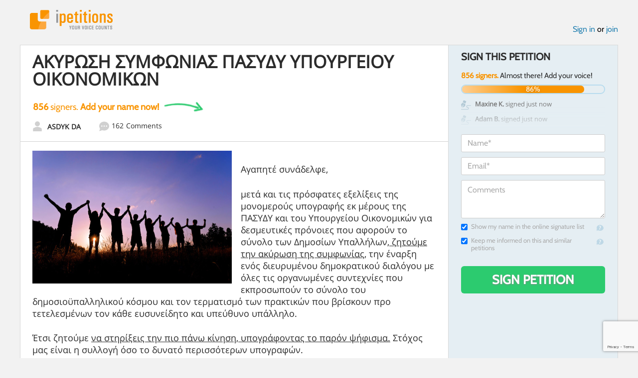

--- FILE ---
content_type: text/html; charset=utf-8
request_url: https://www.google.com/recaptcha/api2/anchor?ar=1&k=6LcFiWspAAAAAC7kwjTJ-C25bnrLYUjPVW3kG27E&co=aHR0cHM6Ly93d3cuaXBldGl0aW9ucy5jb206NDQz&hl=en&v=N67nZn4AqZkNcbeMu4prBgzg&size=invisible&anchor-ms=20000&execute-ms=30000&cb=mw3kran6b2la
body_size: 48671
content:
<!DOCTYPE HTML><html dir="ltr" lang="en"><head><meta http-equiv="Content-Type" content="text/html; charset=UTF-8">
<meta http-equiv="X-UA-Compatible" content="IE=edge">
<title>reCAPTCHA</title>
<style type="text/css">
/* cyrillic-ext */
@font-face {
  font-family: 'Roboto';
  font-style: normal;
  font-weight: 400;
  font-stretch: 100%;
  src: url(//fonts.gstatic.com/s/roboto/v48/KFO7CnqEu92Fr1ME7kSn66aGLdTylUAMa3GUBHMdazTgWw.woff2) format('woff2');
  unicode-range: U+0460-052F, U+1C80-1C8A, U+20B4, U+2DE0-2DFF, U+A640-A69F, U+FE2E-FE2F;
}
/* cyrillic */
@font-face {
  font-family: 'Roboto';
  font-style: normal;
  font-weight: 400;
  font-stretch: 100%;
  src: url(//fonts.gstatic.com/s/roboto/v48/KFO7CnqEu92Fr1ME7kSn66aGLdTylUAMa3iUBHMdazTgWw.woff2) format('woff2');
  unicode-range: U+0301, U+0400-045F, U+0490-0491, U+04B0-04B1, U+2116;
}
/* greek-ext */
@font-face {
  font-family: 'Roboto';
  font-style: normal;
  font-weight: 400;
  font-stretch: 100%;
  src: url(//fonts.gstatic.com/s/roboto/v48/KFO7CnqEu92Fr1ME7kSn66aGLdTylUAMa3CUBHMdazTgWw.woff2) format('woff2');
  unicode-range: U+1F00-1FFF;
}
/* greek */
@font-face {
  font-family: 'Roboto';
  font-style: normal;
  font-weight: 400;
  font-stretch: 100%;
  src: url(//fonts.gstatic.com/s/roboto/v48/KFO7CnqEu92Fr1ME7kSn66aGLdTylUAMa3-UBHMdazTgWw.woff2) format('woff2');
  unicode-range: U+0370-0377, U+037A-037F, U+0384-038A, U+038C, U+038E-03A1, U+03A3-03FF;
}
/* math */
@font-face {
  font-family: 'Roboto';
  font-style: normal;
  font-weight: 400;
  font-stretch: 100%;
  src: url(//fonts.gstatic.com/s/roboto/v48/KFO7CnqEu92Fr1ME7kSn66aGLdTylUAMawCUBHMdazTgWw.woff2) format('woff2');
  unicode-range: U+0302-0303, U+0305, U+0307-0308, U+0310, U+0312, U+0315, U+031A, U+0326-0327, U+032C, U+032F-0330, U+0332-0333, U+0338, U+033A, U+0346, U+034D, U+0391-03A1, U+03A3-03A9, U+03B1-03C9, U+03D1, U+03D5-03D6, U+03F0-03F1, U+03F4-03F5, U+2016-2017, U+2034-2038, U+203C, U+2040, U+2043, U+2047, U+2050, U+2057, U+205F, U+2070-2071, U+2074-208E, U+2090-209C, U+20D0-20DC, U+20E1, U+20E5-20EF, U+2100-2112, U+2114-2115, U+2117-2121, U+2123-214F, U+2190, U+2192, U+2194-21AE, U+21B0-21E5, U+21F1-21F2, U+21F4-2211, U+2213-2214, U+2216-22FF, U+2308-230B, U+2310, U+2319, U+231C-2321, U+2336-237A, U+237C, U+2395, U+239B-23B7, U+23D0, U+23DC-23E1, U+2474-2475, U+25AF, U+25B3, U+25B7, U+25BD, U+25C1, U+25CA, U+25CC, U+25FB, U+266D-266F, U+27C0-27FF, U+2900-2AFF, U+2B0E-2B11, U+2B30-2B4C, U+2BFE, U+3030, U+FF5B, U+FF5D, U+1D400-1D7FF, U+1EE00-1EEFF;
}
/* symbols */
@font-face {
  font-family: 'Roboto';
  font-style: normal;
  font-weight: 400;
  font-stretch: 100%;
  src: url(//fonts.gstatic.com/s/roboto/v48/KFO7CnqEu92Fr1ME7kSn66aGLdTylUAMaxKUBHMdazTgWw.woff2) format('woff2');
  unicode-range: U+0001-000C, U+000E-001F, U+007F-009F, U+20DD-20E0, U+20E2-20E4, U+2150-218F, U+2190, U+2192, U+2194-2199, U+21AF, U+21E6-21F0, U+21F3, U+2218-2219, U+2299, U+22C4-22C6, U+2300-243F, U+2440-244A, U+2460-24FF, U+25A0-27BF, U+2800-28FF, U+2921-2922, U+2981, U+29BF, U+29EB, U+2B00-2BFF, U+4DC0-4DFF, U+FFF9-FFFB, U+10140-1018E, U+10190-1019C, U+101A0, U+101D0-101FD, U+102E0-102FB, U+10E60-10E7E, U+1D2C0-1D2D3, U+1D2E0-1D37F, U+1F000-1F0FF, U+1F100-1F1AD, U+1F1E6-1F1FF, U+1F30D-1F30F, U+1F315, U+1F31C, U+1F31E, U+1F320-1F32C, U+1F336, U+1F378, U+1F37D, U+1F382, U+1F393-1F39F, U+1F3A7-1F3A8, U+1F3AC-1F3AF, U+1F3C2, U+1F3C4-1F3C6, U+1F3CA-1F3CE, U+1F3D4-1F3E0, U+1F3ED, U+1F3F1-1F3F3, U+1F3F5-1F3F7, U+1F408, U+1F415, U+1F41F, U+1F426, U+1F43F, U+1F441-1F442, U+1F444, U+1F446-1F449, U+1F44C-1F44E, U+1F453, U+1F46A, U+1F47D, U+1F4A3, U+1F4B0, U+1F4B3, U+1F4B9, U+1F4BB, U+1F4BF, U+1F4C8-1F4CB, U+1F4D6, U+1F4DA, U+1F4DF, U+1F4E3-1F4E6, U+1F4EA-1F4ED, U+1F4F7, U+1F4F9-1F4FB, U+1F4FD-1F4FE, U+1F503, U+1F507-1F50B, U+1F50D, U+1F512-1F513, U+1F53E-1F54A, U+1F54F-1F5FA, U+1F610, U+1F650-1F67F, U+1F687, U+1F68D, U+1F691, U+1F694, U+1F698, U+1F6AD, U+1F6B2, U+1F6B9-1F6BA, U+1F6BC, U+1F6C6-1F6CF, U+1F6D3-1F6D7, U+1F6E0-1F6EA, U+1F6F0-1F6F3, U+1F6F7-1F6FC, U+1F700-1F7FF, U+1F800-1F80B, U+1F810-1F847, U+1F850-1F859, U+1F860-1F887, U+1F890-1F8AD, U+1F8B0-1F8BB, U+1F8C0-1F8C1, U+1F900-1F90B, U+1F93B, U+1F946, U+1F984, U+1F996, U+1F9E9, U+1FA00-1FA6F, U+1FA70-1FA7C, U+1FA80-1FA89, U+1FA8F-1FAC6, U+1FACE-1FADC, U+1FADF-1FAE9, U+1FAF0-1FAF8, U+1FB00-1FBFF;
}
/* vietnamese */
@font-face {
  font-family: 'Roboto';
  font-style: normal;
  font-weight: 400;
  font-stretch: 100%;
  src: url(//fonts.gstatic.com/s/roboto/v48/KFO7CnqEu92Fr1ME7kSn66aGLdTylUAMa3OUBHMdazTgWw.woff2) format('woff2');
  unicode-range: U+0102-0103, U+0110-0111, U+0128-0129, U+0168-0169, U+01A0-01A1, U+01AF-01B0, U+0300-0301, U+0303-0304, U+0308-0309, U+0323, U+0329, U+1EA0-1EF9, U+20AB;
}
/* latin-ext */
@font-face {
  font-family: 'Roboto';
  font-style: normal;
  font-weight: 400;
  font-stretch: 100%;
  src: url(//fonts.gstatic.com/s/roboto/v48/KFO7CnqEu92Fr1ME7kSn66aGLdTylUAMa3KUBHMdazTgWw.woff2) format('woff2');
  unicode-range: U+0100-02BA, U+02BD-02C5, U+02C7-02CC, U+02CE-02D7, U+02DD-02FF, U+0304, U+0308, U+0329, U+1D00-1DBF, U+1E00-1E9F, U+1EF2-1EFF, U+2020, U+20A0-20AB, U+20AD-20C0, U+2113, U+2C60-2C7F, U+A720-A7FF;
}
/* latin */
@font-face {
  font-family: 'Roboto';
  font-style: normal;
  font-weight: 400;
  font-stretch: 100%;
  src: url(//fonts.gstatic.com/s/roboto/v48/KFO7CnqEu92Fr1ME7kSn66aGLdTylUAMa3yUBHMdazQ.woff2) format('woff2');
  unicode-range: U+0000-00FF, U+0131, U+0152-0153, U+02BB-02BC, U+02C6, U+02DA, U+02DC, U+0304, U+0308, U+0329, U+2000-206F, U+20AC, U+2122, U+2191, U+2193, U+2212, U+2215, U+FEFF, U+FFFD;
}
/* cyrillic-ext */
@font-face {
  font-family: 'Roboto';
  font-style: normal;
  font-weight: 500;
  font-stretch: 100%;
  src: url(//fonts.gstatic.com/s/roboto/v48/KFO7CnqEu92Fr1ME7kSn66aGLdTylUAMa3GUBHMdazTgWw.woff2) format('woff2');
  unicode-range: U+0460-052F, U+1C80-1C8A, U+20B4, U+2DE0-2DFF, U+A640-A69F, U+FE2E-FE2F;
}
/* cyrillic */
@font-face {
  font-family: 'Roboto';
  font-style: normal;
  font-weight: 500;
  font-stretch: 100%;
  src: url(//fonts.gstatic.com/s/roboto/v48/KFO7CnqEu92Fr1ME7kSn66aGLdTylUAMa3iUBHMdazTgWw.woff2) format('woff2');
  unicode-range: U+0301, U+0400-045F, U+0490-0491, U+04B0-04B1, U+2116;
}
/* greek-ext */
@font-face {
  font-family: 'Roboto';
  font-style: normal;
  font-weight: 500;
  font-stretch: 100%;
  src: url(//fonts.gstatic.com/s/roboto/v48/KFO7CnqEu92Fr1ME7kSn66aGLdTylUAMa3CUBHMdazTgWw.woff2) format('woff2');
  unicode-range: U+1F00-1FFF;
}
/* greek */
@font-face {
  font-family: 'Roboto';
  font-style: normal;
  font-weight: 500;
  font-stretch: 100%;
  src: url(//fonts.gstatic.com/s/roboto/v48/KFO7CnqEu92Fr1ME7kSn66aGLdTylUAMa3-UBHMdazTgWw.woff2) format('woff2');
  unicode-range: U+0370-0377, U+037A-037F, U+0384-038A, U+038C, U+038E-03A1, U+03A3-03FF;
}
/* math */
@font-face {
  font-family: 'Roboto';
  font-style: normal;
  font-weight: 500;
  font-stretch: 100%;
  src: url(//fonts.gstatic.com/s/roboto/v48/KFO7CnqEu92Fr1ME7kSn66aGLdTylUAMawCUBHMdazTgWw.woff2) format('woff2');
  unicode-range: U+0302-0303, U+0305, U+0307-0308, U+0310, U+0312, U+0315, U+031A, U+0326-0327, U+032C, U+032F-0330, U+0332-0333, U+0338, U+033A, U+0346, U+034D, U+0391-03A1, U+03A3-03A9, U+03B1-03C9, U+03D1, U+03D5-03D6, U+03F0-03F1, U+03F4-03F5, U+2016-2017, U+2034-2038, U+203C, U+2040, U+2043, U+2047, U+2050, U+2057, U+205F, U+2070-2071, U+2074-208E, U+2090-209C, U+20D0-20DC, U+20E1, U+20E5-20EF, U+2100-2112, U+2114-2115, U+2117-2121, U+2123-214F, U+2190, U+2192, U+2194-21AE, U+21B0-21E5, U+21F1-21F2, U+21F4-2211, U+2213-2214, U+2216-22FF, U+2308-230B, U+2310, U+2319, U+231C-2321, U+2336-237A, U+237C, U+2395, U+239B-23B7, U+23D0, U+23DC-23E1, U+2474-2475, U+25AF, U+25B3, U+25B7, U+25BD, U+25C1, U+25CA, U+25CC, U+25FB, U+266D-266F, U+27C0-27FF, U+2900-2AFF, U+2B0E-2B11, U+2B30-2B4C, U+2BFE, U+3030, U+FF5B, U+FF5D, U+1D400-1D7FF, U+1EE00-1EEFF;
}
/* symbols */
@font-face {
  font-family: 'Roboto';
  font-style: normal;
  font-weight: 500;
  font-stretch: 100%;
  src: url(//fonts.gstatic.com/s/roboto/v48/KFO7CnqEu92Fr1ME7kSn66aGLdTylUAMaxKUBHMdazTgWw.woff2) format('woff2');
  unicode-range: U+0001-000C, U+000E-001F, U+007F-009F, U+20DD-20E0, U+20E2-20E4, U+2150-218F, U+2190, U+2192, U+2194-2199, U+21AF, U+21E6-21F0, U+21F3, U+2218-2219, U+2299, U+22C4-22C6, U+2300-243F, U+2440-244A, U+2460-24FF, U+25A0-27BF, U+2800-28FF, U+2921-2922, U+2981, U+29BF, U+29EB, U+2B00-2BFF, U+4DC0-4DFF, U+FFF9-FFFB, U+10140-1018E, U+10190-1019C, U+101A0, U+101D0-101FD, U+102E0-102FB, U+10E60-10E7E, U+1D2C0-1D2D3, U+1D2E0-1D37F, U+1F000-1F0FF, U+1F100-1F1AD, U+1F1E6-1F1FF, U+1F30D-1F30F, U+1F315, U+1F31C, U+1F31E, U+1F320-1F32C, U+1F336, U+1F378, U+1F37D, U+1F382, U+1F393-1F39F, U+1F3A7-1F3A8, U+1F3AC-1F3AF, U+1F3C2, U+1F3C4-1F3C6, U+1F3CA-1F3CE, U+1F3D4-1F3E0, U+1F3ED, U+1F3F1-1F3F3, U+1F3F5-1F3F7, U+1F408, U+1F415, U+1F41F, U+1F426, U+1F43F, U+1F441-1F442, U+1F444, U+1F446-1F449, U+1F44C-1F44E, U+1F453, U+1F46A, U+1F47D, U+1F4A3, U+1F4B0, U+1F4B3, U+1F4B9, U+1F4BB, U+1F4BF, U+1F4C8-1F4CB, U+1F4D6, U+1F4DA, U+1F4DF, U+1F4E3-1F4E6, U+1F4EA-1F4ED, U+1F4F7, U+1F4F9-1F4FB, U+1F4FD-1F4FE, U+1F503, U+1F507-1F50B, U+1F50D, U+1F512-1F513, U+1F53E-1F54A, U+1F54F-1F5FA, U+1F610, U+1F650-1F67F, U+1F687, U+1F68D, U+1F691, U+1F694, U+1F698, U+1F6AD, U+1F6B2, U+1F6B9-1F6BA, U+1F6BC, U+1F6C6-1F6CF, U+1F6D3-1F6D7, U+1F6E0-1F6EA, U+1F6F0-1F6F3, U+1F6F7-1F6FC, U+1F700-1F7FF, U+1F800-1F80B, U+1F810-1F847, U+1F850-1F859, U+1F860-1F887, U+1F890-1F8AD, U+1F8B0-1F8BB, U+1F8C0-1F8C1, U+1F900-1F90B, U+1F93B, U+1F946, U+1F984, U+1F996, U+1F9E9, U+1FA00-1FA6F, U+1FA70-1FA7C, U+1FA80-1FA89, U+1FA8F-1FAC6, U+1FACE-1FADC, U+1FADF-1FAE9, U+1FAF0-1FAF8, U+1FB00-1FBFF;
}
/* vietnamese */
@font-face {
  font-family: 'Roboto';
  font-style: normal;
  font-weight: 500;
  font-stretch: 100%;
  src: url(//fonts.gstatic.com/s/roboto/v48/KFO7CnqEu92Fr1ME7kSn66aGLdTylUAMa3OUBHMdazTgWw.woff2) format('woff2');
  unicode-range: U+0102-0103, U+0110-0111, U+0128-0129, U+0168-0169, U+01A0-01A1, U+01AF-01B0, U+0300-0301, U+0303-0304, U+0308-0309, U+0323, U+0329, U+1EA0-1EF9, U+20AB;
}
/* latin-ext */
@font-face {
  font-family: 'Roboto';
  font-style: normal;
  font-weight: 500;
  font-stretch: 100%;
  src: url(//fonts.gstatic.com/s/roboto/v48/KFO7CnqEu92Fr1ME7kSn66aGLdTylUAMa3KUBHMdazTgWw.woff2) format('woff2');
  unicode-range: U+0100-02BA, U+02BD-02C5, U+02C7-02CC, U+02CE-02D7, U+02DD-02FF, U+0304, U+0308, U+0329, U+1D00-1DBF, U+1E00-1E9F, U+1EF2-1EFF, U+2020, U+20A0-20AB, U+20AD-20C0, U+2113, U+2C60-2C7F, U+A720-A7FF;
}
/* latin */
@font-face {
  font-family: 'Roboto';
  font-style: normal;
  font-weight: 500;
  font-stretch: 100%;
  src: url(//fonts.gstatic.com/s/roboto/v48/KFO7CnqEu92Fr1ME7kSn66aGLdTylUAMa3yUBHMdazQ.woff2) format('woff2');
  unicode-range: U+0000-00FF, U+0131, U+0152-0153, U+02BB-02BC, U+02C6, U+02DA, U+02DC, U+0304, U+0308, U+0329, U+2000-206F, U+20AC, U+2122, U+2191, U+2193, U+2212, U+2215, U+FEFF, U+FFFD;
}
/* cyrillic-ext */
@font-face {
  font-family: 'Roboto';
  font-style: normal;
  font-weight: 900;
  font-stretch: 100%;
  src: url(//fonts.gstatic.com/s/roboto/v48/KFO7CnqEu92Fr1ME7kSn66aGLdTylUAMa3GUBHMdazTgWw.woff2) format('woff2');
  unicode-range: U+0460-052F, U+1C80-1C8A, U+20B4, U+2DE0-2DFF, U+A640-A69F, U+FE2E-FE2F;
}
/* cyrillic */
@font-face {
  font-family: 'Roboto';
  font-style: normal;
  font-weight: 900;
  font-stretch: 100%;
  src: url(//fonts.gstatic.com/s/roboto/v48/KFO7CnqEu92Fr1ME7kSn66aGLdTylUAMa3iUBHMdazTgWw.woff2) format('woff2');
  unicode-range: U+0301, U+0400-045F, U+0490-0491, U+04B0-04B1, U+2116;
}
/* greek-ext */
@font-face {
  font-family: 'Roboto';
  font-style: normal;
  font-weight: 900;
  font-stretch: 100%;
  src: url(//fonts.gstatic.com/s/roboto/v48/KFO7CnqEu92Fr1ME7kSn66aGLdTylUAMa3CUBHMdazTgWw.woff2) format('woff2');
  unicode-range: U+1F00-1FFF;
}
/* greek */
@font-face {
  font-family: 'Roboto';
  font-style: normal;
  font-weight: 900;
  font-stretch: 100%;
  src: url(//fonts.gstatic.com/s/roboto/v48/KFO7CnqEu92Fr1ME7kSn66aGLdTylUAMa3-UBHMdazTgWw.woff2) format('woff2');
  unicode-range: U+0370-0377, U+037A-037F, U+0384-038A, U+038C, U+038E-03A1, U+03A3-03FF;
}
/* math */
@font-face {
  font-family: 'Roboto';
  font-style: normal;
  font-weight: 900;
  font-stretch: 100%;
  src: url(//fonts.gstatic.com/s/roboto/v48/KFO7CnqEu92Fr1ME7kSn66aGLdTylUAMawCUBHMdazTgWw.woff2) format('woff2');
  unicode-range: U+0302-0303, U+0305, U+0307-0308, U+0310, U+0312, U+0315, U+031A, U+0326-0327, U+032C, U+032F-0330, U+0332-0333, U+0338, U+033A, U+0346, U+034D, U+0391-03A1, U+03A3-03A9, U+03B1-03C9, U+03D1, U+03D5-03D6, U+03F0-03F1, U+03F4-03F5, U+2016-2017, U+2034-2038, U+203C, U+2040, U+2043, U+2047, U+2050, U+2057, U+205F, U+2070-2071, U+2074-208E, U+2090-209C, U+20D0-20DC, U+20E1, U+20E5-20EF, U+2100-2112, U+2114-2115, U+2117-2121, U+2123-214F, U+2190, U+2192, U+2194-21AE, U+21B0-21E5, U+21F1-21F2, U+21F4-2211, U+2213-2214, U+2216-22FF, U+2308-230B, U+2310, U+2319, U+231C-2321, U+2336-237A, U+237C, U+2395, U+239B-23B7, U+23D0, U+23DC-23E1, U+2474-2475, U+25AF, U+25B3, U+25B7, U+25BD, U+25C1, U+25CA, U+25CC, U+25FB, U+266D-266F, U+27C0-27FF, U+2900-2AFF, U+2B0E-2B11, U+2B30-2B4C, U+2BFE, U+3030, U+FF5B, U+FF5D, U+1D400-1D7FF, U+1EE00-1EEFF;
}
/* symbols */
@font-face {
  font-family: 'Roboto';
  font-style: normal;
  font-weight: 900;
  font-stretch: 100%;
  src: url(//fonts.gstatic.com/s/roboto/v48/KFO7CnqEu92Fr1ME7kSn66aGLdTylUAMaxKUBHMdazTgWw.woff2) format('woff2');
  unicode-range: U+0001-000C, U+000E-001F, U+007F-009F, U+20DD-20E0, U+20E2-20E4, U+2150-218F, U+2190, U+2192, U+2194-2199, U+21AF, U+21E6-21F0, U+21F3, U+2218-2219, U+2299, U+22C4-22C6, U+2300-243F, U+2440-244A, U+2460-24FF, U+25A0-27BF, U+2800-28FF, U+2921-2922, U+2981, U+29BF, U+29EB, U+2B00-2BFF, U+4DC0-4DFF, U+FFF9-FFFB, U+10140-1018E, U+10190-1019C, U+101A0, U+101D0-101FD, U+102E0-102FB, U+10E60-10E7E, U+1D2C0-1D2D3, U+1D2E0-1D37F, U+1F000-1F0FF, U+1F100-1F1AD, U+1F1E6-1F1FF, U+1F30D-1F30F, U+1F315, U+1F31C, U+1F31E, U+1F320-1F32C, U+1F336, U+1F378, U+1F37D, U+1F382, U+1F393-1F39F, U+1F3A7-1F3A8, U+1F3AC-1F3AF, U+1F3C2, U+1F3C4-1F3C6, U+1F3CA-1F3CE, U+1F3D4-1F3E0, U+1F3ED, U+1F3F1-1F3F3, U+1F3F5-1F3F7, U+1F408, U+1F415, U+1F41F, U+1F426, U+1F43F, U+1F441-1F442, U+1F444, U+1F446-1F449, U+1F44C-1F44E, U+1F453, U+1F46A, U+1F47D, U+1F4A3, U+1F4B0, U+1F4B3, U+1F4B9, U+1F4BB, U+1F4BF, U+1F4C8-1F4CB, U+1F4D6, U+1F4DA, U+1F4DF, U+1F4E3-1F4E6, U+1F4EA-1F4ED, U+1F4F7, U+1F4F9-1F4FB, U+1F4FD-1F4FE, U+1F503, U+1F507-1F50B, U+1F50D, U+1F512-1F513, U+1F53E-1F54A, U+1F54F-1F5FA, U+1F610, U+1F650-1F67F, U+1F687, U+1F68D, U+1F691, U+1F694, U+1F698, U+1F6AD, U+1F6B2, U+1F6B9-1F6BA, U+1F6BC, U+1F6C6-1F6CF, U+1F6D3-1F6D7, U+1F6E0-1F6EA, U+1F6F0-1F6F3, U+1F6F7-1F6FC, U+1F700-1F7FF, U+1F800-1F80B, U+1F810-1F847, U+1F850-1F859, U+1F860-1F887, U+1F890-1F8AD, U+1F8B0-1F8BB, U+1F8C0-1F8C1, U+1F900-1F90B, U+1F93B, U+1F946, U+1F984, U+1F996, U+1F9E9, U+1FA00-1FA6F, U+1FA70-1FA7C, U+1FA80-1FA89, U+1FA8F-1FAC6, U+1FACE-1FADC, U+1FADF-1FAE9, U+1FAF0-1FAF8, U+1FB00-1FBFF;
}
/* vietnamese */
@font-face {
  font-family: 'Roboto';
  font-style: normal;
  font-weight: 900;
  font-stretch: 100%;
  src: url(//fonts.gstatic.com/s/roboto/v48/KFO7CnqEu92Fr1ME7kSn66aGLdTylUAMa3OUBHMdazTgWw.woff2) format('woff2');
  unicode-range: U+0102-0103, U+0110-0111, U+0128-0129, U+0168-0169, U+01A0-01A1, U+01AF-01B0, U+0300-0301, U+0303-0304, U+0308-0309, U+0323, U+0329, U+1EA0-1EF9, U+20AB;
}
/* latin-ext */
@font-face {
  font-family: 'Roboto';
  font-style: normal;
  font-weight: 900;
  font-stretch: 100%;
  src: url(//fonts.gstatic.com/s/roboto/v48/KFO7CnqEu92Fr1ME7kSn66aGLdTylUAMa3KUBHMdazTgWw.woff2) format('woff2');
  unicode-range: U+0100-02BA, U+02BD-02C5, U+02C7-02CC, U+02CE-02D7, U+02DD-02FF, U+0304, U+0308, U+0329, U+1D00-1DBF, U+1E00-1E9F, U+1EF2-1EFF, U+2020, U+20A0-20AB, U+20AD-20C0, U+2113, U+2C60-2C7F, U+A720-A7FF;
}
/* latin */
@font-face {
  font-family: 'Roboto';
  font-style: normal;
  font-weight: 900;
  font-stretch: 100%;
  src: url(//fonts.gstatic.com/s/roboto/v48/KFO7CnqEu92Fr1ME7kSn66aGLdTylUAMa3yUBHMdazQ.woff2) format('woff2');
  unicode-range: U+0000-00FF, U+0131, U+0152-0153, U+02BB-02BC, U+02C6, U+02DA, U+02DC, U+0304, U+0308, U+0329, U+2000-206F, U+20AC, U+2122, U+2191, U+2193, U+2212, U+2215, U+FEFF, U+FFFD;
}

</style>
<link rel="stylesheet" type="text/css" href="https://www.gstatic.com/recaptcha/releases/N67nZn4AqZkNcbeMu4prBgzg/styles__ltr.css">
<script nonce="wO6FTTQVMtCPRQUGzRfPMg" type="text/javascript">window['__recaptcha_api'] = 'https://www.google.com/recaptcha/api2/';</script>
<script type="text/javascript" src="https://www.gstatic.com/recaptcha/releases/N67nZn4AqZkNcbeMu4prBgzg/recaptcha__en.js" nonce="wO6FTTQVMtCPRQUGzRfPMg">
      
    </script></head>
<body><div id="rc-anchor-alert" class="rc-anchor-alert"></div>
<input type="hidden" id="recaptcha-token" value="[base64]">
<script type="text/javascript" nonce="wO6FTTQVMtCPRQUGzRfPMg">
      recaptcha.anchor.Main.init("[\x22ainput\x22,[\x22bgdata\x22,\x22\x22,\[base64]/[base64]/[base64]/[base64]/[base64]/UltsKytdPUU6KEU8MjA0OD9SW2wrK109RT4+NnwxOTI6KChFJjY0NTEyKT09NTUyOTYmJk0rMTxjLmxlbmd0aCYmKGMuY2hhckNvZGVBdChNKzEpJjY0NTEyKT09NTYzMjA/[base64]/[base64]/[base64]/[base64]/[base64]/[base64]/[base64]\x22,\[base64]\\u003d\x22,\x22w4DDjMKKFMK7wrzCjMKJw7pUw55EP8KkEmrDuMOCUcO3w6rDgQnChcODwq0iCsOLPirCgsOXIHhwL8Osw7rCiQ/Dg8OEFGUYwofDqlbCn8OIwqzDm8OlYQbDhcKtwqDCrErCqkIMw6nDm8K3wqoxw7kKwrzCncKJwqbDvWjDisKNwonDmlhlwrhCw781w4nDj8KrXsKRw7MAPMOca8KkTB/CvcK4wrQDw5/[base64]/[base64]/DjsOVwqVjJcOaNcOkG8OdQ8Kzwrcow4A9B8O/w5oLwqXDmmIcGcOpQsOoO8K7EhPCiMKiKRHCjsKpwp7CoXzCnm0gYMOuworClQEcbAx6wqbCq8Ocwrscw5USwojCjiA4w6/Dp8OowqYACmnDhsKlGVN9IlTDu8KRw60ow7N5J8KwS2jCvVwmQ8Kpw4bDj0dYPl0Ew4/ChA12wrcGwpjCkU3DsEVrBcKASlbCs8KRwqk/XTHDpjfCigpUwrHDmMKEacOHw7NTw7rCisKPI2ogKcO3w7bCusKZVcOLZwDDrVU1ScKqw5/CnjRRw64iwrYAR0PDrsOIRB3Dm2RiecO0w5IeZnnCtUnDiMK0w5nDlh3CjcKWw5pGwprDlhZhNmIJNVhuw4Mzw5TChADCmw7DiBdNw5lZBVMiOh7DtsOaEMOOw4sgNypsehvDucKoa1Bnc2QETsOResKsKwBUVzzCmMOUZcK7Lh1lQiF+ZQYGwpnDhDdQI8KIw7DCiS/CqlFxw6k8wodPMUgEw4nCrH/CqnrDgsK9w6Nrw6ItVsKJw50QwrnCksKDHA/DncOZdMKLD8K6w4bCvMOhw6fCkDnDvyMDMjXDixdMM1HCj8Kvw78awq3DucKHworDqQIywp0RNhrCsAI7wpzDjQbDp2tRwpzDjH/DtgnCnsKNw7s1R8OgZcKtw5fDjsKkRVAyw7TDicOeAzkvUsO4RR3DtAwXw4HDkVdEfsKdwpZkJALDtVJRw7/DvcOnwrIHwpZkwqDDjcOOwqcOAmTCpRJEwrtCw6XCgcOIWMK5w7zDqMKtVyN1w4EQHcKWNiLDi1xfSX/CnsKJcGfDksKRw7LDvgFCworCqcKewrkgw7vCscO/w6LCnMKbHMKPemRoc8OgwoIOXCvCkcOLwq/CnX/CvcOsw4DCosKiSU1+diPCjyvCs8KdMQ3DpAfDoSbDmMOUw6p3wqZpw6XCucOpwrrCmMKOIXnDnMKfwo57KB5qwqAEOcKmL8Kxe8ObwocPwp7ChMOmwrhoCMKswoXCp34Ewq/CicKPacKswqZofcOJacOPXMOoTcKMw6XDmEzCtcO/CsKYBBPDryLChV0Rwoklw6XDrFzDu0DCn8KCDsO7azXCuMOcO8KID8OZcQrDg8O5wqDDgARmE8OJTcKqwoTChmDDncOVw4vDk8OEbMK+wpfCiMOKw5zCrx0mAcOzUcO9AR0IUcOiXz/DnD3DkMKhTcKcWcKvwpLDl8KhZgDCosK4w7TCtzpAw7/[base64]/Dg8K+IGswwrlnwqjChHbDvhM+w7FOACslVsK0IMOGw4fCkcOdUWPDgcKec8OVwrIYa8Kiw54Sw5XDuDUhecKLVgFkScOawrBJw7jCqBzCvFYGAnzDvMKdwpMowpLCrGLCp8KSwphpw6Z7AiLCgDNGwrHCgsK/[base64]/CoV1QA8OowqEBesO1w7LCvcKLPMOBUSrCrsKKbSbCmcO6BMO4w6PDoGbDjcOvw7DDiRXCnS/CqXfDiTVtwpZaw4IcYcOlwqJ3ehNgwoXDpnTDtMOXR8OrAybDrcKxw6bCmFoNwr4McMO8w706w6ZLBsKSdsOAwrlAJmEkOcOMw5lZEMKHw5rCp8OFKcKFBMOSwr/CvnM2EQoVw6NTTkLDlQTCondzw4nDsB9kVsKFwoPCjMOJwp1Rw6PCq3dbOsKBWcKxwohqw5TCpMO4wpbCvcKiwr/CqsKwbzTChwJ2UsKeG1ZYU8O7EsKLwozDuMOARg/DqlDDng3CmRVCwohIw58bJMO5wqzDsUpWPEBKw781IgtCwpXDgmNDw6wrw7lPwrgwKcOYYG9qwprCtF/CrcKMw6nCoMOTw5YSKTbCtRoPw5HCm8Kowpo3woBdwo7DvHvCmlDCk8OmBsKnwpA8PShUSMOPXcK+Vg9oeHF4eMOfFMO+WsOqw5VFLVtwwoTCjMOYUsOYQ8Ofwq/CscKbw6rCqU/[base64]/Dh8K5wqRyw7/DgSbDgcOWwq07GsK3wqhUw6dzNkpfw5oGdMKNAx/DrsK9cMOUY8OoBsO1O8O8Zk/Co8OEOsOfw70nH0gxwrPCuh7DpWfDr8OsGR3Dlz43wr93HcKbwrNow5NoYcKRMcOdFh5CJgsZw4wrw6bDtx3DglsSw6XCh8OAQD0iSsOfwpbCgX0Iw4kaWMOew4zCg8KzwqLDoVvCkFcbJBo2fMOPCsKWb8KTVcKuwow/w6Vbw5dVe8Orw7YMFsOITjBiAsOvw4kpw5zCvlArQz1Ww5RAwpTCrHB+wpjDoMO8ZjIEKcKeNHnCi0PCg8KjVcK1LXPDjjDCjsOKfMKjwqYUwoLCsMORcxLCqsOzU0JKwqJpYh3DvU/ChBvDn1vClDdrw7Muw7Rzw4wnw45gw5jCr8OYUsK8SsKmwoPCm8OBwqRPe8OWOlvCiMKew7rDqcKUwpkwH3XCpnLCtMOjOA0Zw4TDoMKqGwjCnnzDgTRjw6bCjsOARDZiZUAtwoYNw7rCiCQAw51yMsKRwrkCwo5Mw4/[base64]/woVVw5htesOjOTzDkkhwCsKdwr8zfBJMwqtYNMKLw6Jqw5XCvcOjwqVfLsOmwq4aM8KpwqfDssOGw47CkSxNwrjCkjh4J8KDMcO/S8K0wpZEwpB9wpp0ZEbDuMKLK0jDkMKwNkkFw5/DrgxfXS3ChsOOwrkmwrQqGidxcMOBwofDl33DhsOBaMKDB8OCBMO/QVHCosOqw73DsC0+wrDDusKHwoXDoWxdwrHCg8KMwrtNwpJqw6DDvWcJKl/Cm8OlRsOLw6Znw7PDqDXCgGkFw4BIw4jChQfDog8UP8OiOS3Dg8K+BlbDo11tMMKdwrvDpMKSZsKCK0ZLw6Z1AsKqw5PCm8Kpw6DCusKuRS02wrXChjF/CsKdwpDCkiwZLQfDlcK/[base64]/DhsOtw7bDtjF2V8OZDcOhw61fYMODE1JqwrQje8Ovw5tNw7o9w5TCqkwVwqjDmMK6w7LCt8O2NGMTDsKrJxbDrWHDvChcwqbCm8KNwrPCoBzClsK5OyHCnsKCw6HCmsO/agXCpnTCtXc7wonDp8KxfcKJcMKjw6d3wpLDjsOPwqEIw7PCg8Kpw6HCuRLDj1BaYMOawq80LFzCoMKfw5PCh8OAwqDCqX/CqMO5w7LDog/Dg8KUw6DCuMKjw4FbOylLI8Omwrw9wpAnc8OGGGgGQcOzWG7Dp8KOcsKXw6LCn3jCgxNXGzhhworCjScjCwnCscKAO3jDlsOfw7spMGPChGTDiMKnw7BFw7rDq8KFST/DqcOmw4MNdcKxwpbDqcKYEwApeEfDnzcswr1TPcKSPcO2wqwAwoMfwqbCiMOqAcKtw5RBwqTCt8KGwrwOw4vCk23DnsOrG0wvwrbCs01jdcKDQMOnwrrChsOZw4bDt2/Ch8K/UVY9w5nColjCpG3Dr3HDtMK7w4QdwonCmcK3wo5WZxNXL8OVdWQvwqfCgBRvQyFaQcOCVcOewqDDujARwprDsQ5Kw6/Dh8OBwqdawq7CkETCinPDssKLFcKWN8O/w7MrwqBXwpLCkMK9T19qax/Co8KBw7hyw4/Ct1Irwq8mFcKywpbCmsOVIMKHwrbDlsK+w4MPw7NrOk08wrIaIVPCjlPDgcOdO13CkxfDphxcesOFwq/DpkUwwo7CkMKeJl9twqbCtMOOYcOWIi/DiQXCqxEMwpBibC7DnsO4w4oWIg7DpRrCosK0NUPDncKPCBssVcK1MwdlwrnDh8KHbGsUwoVqQDgSw7gwBBTDj8KMwqUEGsOEw4LCh8KADwjCvcOPw6PDtB7Dl8O3w4Ugw6wQIUPCv8K0OcOjfDXCtsOOIGPCicOdwpl5SBA9w5E/M2tLccOCwo9AwoPCr8Ouw412Aj3CoT4ww5UOwolVwotWwr0Rw6fCvMKrw65TYsORHizCn8OqwqZqwpzCnXnDpMOhwqR5LVQRw4bDg8KMwoB4ChoNw7zCiyTDo8OWUsKswrnDsFV1w5R7w5A2w7jCtMKkwqIBTA/ClCHCswbClcKSCsKfwoQKw4HDrsObPB7CkmPCmk3CiF3CssO/Q8Ogc8KMblDDrMKow4zCh8ONDsKcw4fDpMKjf8KIAMKVC8Onw6lyYMOIPsO0w47CiMOGwokSwqkYwqogw4JCwq/DksK3wovCqcKYG341GCYRXUwww5gjw7PDj8Kww4bCphnDsMO1VhJmwosPMBQVw4FyFRTDmh7DsnxpwqMjw6xXwrJcw740wp7DuyJ+U8OTw6DDsh9nwrfCo03DlsOXUcKYw5XDpMK/woDDvMOiw6XDmDjClVx7w5/ClWN2F8Orw6t8wozCvyrCpsKvH8Kgwo7DisOkCMKxwo5yOT/[base64]/Dqyxpwq3Cg2jCqVDCmyfCtcO5wokHwrpDSUbCnMKwwqo7w6I9DMKPw4PDvMOKwpzDozFGwrfCvMK4LMOyw7PDk8O8w5Bgw4/ChcKcw5Ydwo3Cm8OCw7s2w6rClnA1wojChcKTwq5Rw40Mw6kkC8O0ZzLDnHfDi8KDwogawqvDh8KpVU/CkMKjwrbCnmNrNcKiw759wqzCpMKEW8K/Px3Dii/ChSrDjzwjPcOTJhLCnMKkw5J3wrYLM8OAwoTDtGrDqsOtJhjCk3hiVcKhY8KjJj/Dmx7Ctk3Du1hzXMKcwr7DtQ9REWNwbR58b05ow5ddHQzDmXLDrsKnw7XCnFMQcFrDkhg6AH7CncO9w7IFUMOSClxFw6FCVloiw7XDnMOhw7zDui8hwqpPcTU1wq9+w73Cpj11woZKZcKwwoLCpsKSw6c4w7V6JcOGwqjCpMKmNcOnwobDun7DgD7Ci8OvwrnDvDw/[base64]/CicKUVsOAD3lGScKPSxRZw74sw7wZwpUvwq4HwoRod8O6wqgfw4/Dr8OUwrAIwpLDuWIqWMKRV8OzCsK8w4XDmVcBC8K+OcKbVF7Cv0fCs3/DlFxyRVbCqhUbw4rDj3XChlkzccKbw4rDmsO/w53Cj0F8EsKDOg43w5YYw6nDiwXCmMKEw7sTwoLDksOJXcKiJMKmF8One8O+wodXYsKHE3djI8Kzw4HCm8OWwqLCj8KQw5vChMO0P2U2JAvCqcKqCj5RSzQCdw8Dw67ClMKDOyDClcOdbm/CkgcXwrY8wqvDtsKIw5NfWsO5w6ZTATjCk8KPwpRUDQTCnFhvw67Cg8Kvw7bCuTPDn17Dj8KGwo8rw6slPiUzw7LCphrCr8Kzw7pXw4nCv8O9d8OWwrdQwoxgwrrDmV3DsMOnEGDDrMO+w4LCisOMcsKOw4VUwrEcTWE5PzNUHm/DoXdlwrUMw4PDosKHw6nDpcOLF8OOwoFRYsKwT8Kpw7LCtVJIIRbCjCfCg07DuMOiw5zDgMK9w4plw4QiJj/DrlfCpgjCtjjDmcO6w7AoPMK1wpNgQcKTHMKzGMO5w7HDo8Klw6dzw7dUwpzDoxAtw6wPwr7Dl2lYVMO2QsO1w7/DkMOYcgwgwqPDuDAQWz1YYA3Di8KQC8KsehJtQcOxfsOYwqXDgMObw5TDmsKqZm/DmMORXsO0w73ChMOhfxvDrkc0w7PDtcKJXXbClcOBwqzDoVjDhcOOdcO8U8ORY8K0wpnCmMO4CsKXwpJZw74eI8K+w4JGw6o0aWg1wrAgw6fCicOlwrNJw5/CtcOHwoQCw67DhVbCkcOJwprDrDscbMK4wqXDrnhjwp9fTMOLwqQXPMKgUCNrw5pFbMOzGksew74owrtrwpdQRQRzKlzDn8OrVCXCizN1wrrDksKfw7XDplvDrWbChMOlw7okw5zDoXRrG8ORw5wgw5zCjDfDngHDq8Kxw4LDmibCtsK/wo7DunTDiMO9wrnCpsKLwqXCq2AiWMOcw4MFw6PCmsOZWmXCicO7V3DDtgbDkR8gwpbDjATDlFbDmsKLKG/Co8K1w75scMKzLSw6YhHDoE1rwod7BUTDoULDmMK1w6s5wo8dw4x/KMKAwrJvbMO6woBkbmUCwqHDjsK6BsOFcREBwqNUccKLwohwARZBw6nCm8OMw4ApEnzDn8OkCcOvwq3Cm8KTwqXDiTfCrcK0OnnDsV/CpHTDghtSC8K0wr3CiQnCuSkzclHDtiQwwpTDuMKXHQUgw5Vtw4xrwprDi8KKw7wfwrhxwp7DkMKBfsOpG8KDYsKQw6XCo8O0wrMkfcKtW2BtwprCs8KcOgYiIWRAI2R+w7jClnEiGhkmfWLDuR7DvxLCuVUqwrPCpxs0w5XCgw/DmcOfw7Y2fBUVMMKNC2fDlcKZwqY9PQzCjjIMw7PDk8K/dcOiIHrDozdPw6E+wqMIFMOPHcOaw6vCvsODwrlWPyQHVV7Dr0fDuGHDq8K5w7l4QcO8wrXCqldoDmPDmh3Do8K6w5TCpQIJw6jDhcO4GMO9cxkAw6/Dkz4nwoZ/VcOfwofCr1PChsKRwoByLsO3w6fCoy7DqQTDvcKYJApmwoITKHB/SMKFwpElJz/DmsOiwog9w6jDv8KMNzctwrViwo/DscKcLQpafsOUDUdXwrYJwojDiHseNMKtw4gtJWt/BkpDMhs/w6s8e8OcMsO1Hg7CmcOMfiLDvQHCuMKSfsKNMV8WO8Okw7QZccOTWgPDg8OrEcKGw5kMwqYzGCTDlcOdU8KeTXXCkcKaw78Uw6Yxw4vCssOBw7JVT0YuGsKuwrQAasOIw4Iywqpjw4lLDcKVA2DDiMOCCcKldsOEPyTCi8OFwpXCusOlHwtYw7rDtnw1XS/DnF/[base64]/DmsKCacKewr/CrCUUwo5wTl7Dpi3DgA0Yw7I8JRPDrDM0wrBIw70OHMKCZnZJw68pVcOtN1wsw5Nrw6jCiRE/w5Zpw5Zdw6/DuDVyLh5hOsKvUcOQNcKsXXEmdcOcwobCv8OWw6M4CcKaPsKAw5/[base64]/w5nCkEXDi8K8ZDvDsMO/JAR4woRdfcOOe8OOP8O2FcKUwqjDkRlHwo1Jw7cIw68Xw5/CnMOIwr/[base64]/[base64]/JsOew7vDnglLHcKrwq9BP2jCphvCpC/DlcKxwp5VIk7Cn8K6w7bDki1UWsO+wqzDjcKFakbDp8Otw60UNG9bw6U2w4nDqcOQNsOSw5rCkcO0woA6w5lUwpkJw4TDn8KxFcOldgfCo8KsW2ooM2/DonhpdnvCucKpTMKnw7lVwoxQwoliw6XCk8K/wph+w4nCisKsw71mw4/DjMKDwp18Z8KSMsOBI8KUSXRdVinCkMOJcMKJw5XDusOqw7LCqWA6wpbCu005DXXCplzDoVbCu8O5WybCpMKbCy0sw7fCjMKCwr92FsKgw6cvw6BGwoVrJBhOMMKJwrZQw5/[base64]/YMKaTnFew4IzGsKlworCmMK2w6hJw7fDuWwzwrdAwrgKdjoeY8O5Ux7DixTCsMOxw4c3w6Nlw79PXE8lRMKdKF7Cm8O4aMKqAkNCHgXClCUFwrXDrQ1OWcKzw7VNwoVnwpMfwrZCdWZjEMO1V8O/wphwwrhmw7/DpcKlM8KYwrFZNjQuTcKNwokiDCoWSwIfwrTDrMOSG8K6GcKaGG3CigrCg8OsO8KVKW93w5jDtsOQYcKjwoI/BcOAOjXCksKdw5XCtWXDpj5fw5zCocOow50cf3tqO8K/MzfCrQzCg0AfwpPDlMOEw5bDvSPDlC5HehhHW8KswqwkQ8OZw6MOw4FgK8KJwrnDsMOdw6wrw5HCswxgIjXCkcK7w7IbasO8w5/DpMKPwq/CgAgZw5FVTG94SWgMwp1/wrl2w7xgFMKTAcOew47Dq2t9B8OswpjDjsOfAAJPw4vCkUPDt1TDvRnCv8K5UCB4FsO1YsOWw59hw5zChX3ChMO/w5TDjMORw5ZRZkxYNcOnUyfCj8OHcj47w5kqwqrDt8O7w5fCvcKdwrHCgjl3w4HCpsK6w5Z+wqzDgCBUw6XDvMK3w6h1wok2LcOIHcOUw4HCmV92bXZ3wozDssKCwpzCvnnDpFTDpQjCmXnCoh7DuwoewpIIBRrCicKtwp/CjMKsw4c/FGzCsMOHw5rDv2l5HMKgw7vCrDBywrVZB3IQw508HEzCmXU3wrBRHFpiw57Cgnhtw6t1V8KyL0bDknPCgsOKw6XDvcKpTsKewqwUwoTCu8KXwpd4CMOWw6PCjsKLF8OoYjjDrcORDSvDnVNHE8OXwoXCh8OgFMKQd8Kywp/ChF3DjxTDtxbChSrCgcOVGG4Ww4dOw5HDrMOtKWnDjEfCvx12w6nCmMKYHsKJwr0hwqB2w4jCk8KPcsOUTB/CocKWw7HChAnDozfCqsK3w70wWcOEe3g3ccKZBMKoNcKzMGggPcK2woZ2EXjCkcObUMOkw5Imwq4ccn1mw49dw4vDhsK+csKowoEVw7DDtcKGwo7DiRsSWMKpwovDmlHDmMOnw5IRwpovwrzCuMO9w4nCvj5Mw5Vnwr1zw4rCsR3DmF4eR2N7BMKIwrspcMOuw6/Dtz7DhMOsw4lkb8ONbHXCvsKIAA0yVzEvwqhnwpdtSUDCp8OKWknDrsKYLAUDwqkpVsO9w6TCizjDm2jCqyvDscK2wonCucKhbMODV27Dl3MRwphVbMKgw5Mfw40lMMOuP0bDvcK9asKjw5fDhMK8AFgILcOiwo/ChDUvwpHDlhzDmsOQFsOSSQvDmAXCpn/CrsOGdVnDliZow5N9JRlfG8OewrhGC8K9wqTDoW7CinDCrsKdw7/[base64]/w6Ziw6BVwpFAwqJpZsKvFcKLw53DhsK6EMKvN2LDjlYMAcOew7DDi8Osw7Y2S8ODL8KTwoPDjsO4XHZzwonClW/[base64]/ZAjCmcO3F8KxPcODDsKFbsKmwo0gw6N4NRheSWIFwofDqGvDqjltwonCvsKrdAVXZg7DvcKLQCohEsKVFhfCkcOHB10FwpRTwpPCpsKZblvCq2/[base64]/Cl1YaNsKCMcK7EcONXk4PJMKyHcKNwrIMw4vCqyFkPBbDtBYTBMK3cFZRIS4mP00rCxPDvWvDjHPDsAwqw6USwqp/GMKsFlpuIcK9w5vDlsOYw5nDqydwwrAtH8K6acKSE1XCqlUCw4FQaUTDjirCpcOCw6LCulxPXx/[base64]/DscOWw5bDoMKEwq/[base64]/Cr8O6G8OvwrrDhcO4awNAworDjMO0w7A6ZRcKbMOWwpxkdsO8w7t2wqzCkcKpAycowrXCoyEPw6XDmAJvwqYhwqB3SVvCqsOJw7TCi8KKQC/CvEPCtMKdIMKtwp9kWWfDtlHDomgsMcO6w4xzS8KPFS3Cr0bDrDMUw7NQBQjDi8KIw60pwo3Ds2/[base64]/DlMKFw7nCr8OjwpgEecKKRcKmQ8OzWMOpwo4ybMOOWwldw5bDqhQww5tmwqTDlU3DssO7AMOxNjLCt8KYwoHDr1RAwqomaQULw7ELVMOkPMObwoN7BQJywq1OOibCgRNsc8OzSwlgTsOvwpXDszVse8OyTMKmFMK7djjDr13DlsObwoPCt8K3wq/DoMOfVsKAwrkbQcKaw68/wpfCpzozwqxCw7fDhwLDsCd/[base64]/DkMOOw5J1w63DqMOjV0gHwpAZYcOLXcOnSwjDn3cKw4wAwqvDgsO6YcOTZAYSw7fCtzlvw6DDhcOpwprCpXsNTgnCk8KywpM9PnJGYsKHTzcww6Rtwq56bVPDnsKgGsKiwohgw45jwrggw59Vwr0ywq3Ck3/ClUMCA8OLIzMnfcOQBcOrCxPCrRcLMkdENUAbM8Ktwp9Ew4oZwrnDvsOdI8KDCMOPw4rDg8OtdVLDqMKvw7nDiUQKwphtw4fCk8KbM8KiJMOKLgVKwpEzZsOdKiwqwrLDqUbCqX1Nwq9GFBHDksKVEXdgRjPChsORwr8HOcKUw43CpMOFw4PCiTskVm/CsMKfwr/Dg3A5wojDhsOHwqctw6HDnMKvwrvChcKeYBwTwr7CtnHDuWA8worCocK3wogxCsK3w4lNL8KiwrAALMKvwqbCrcKKVMOaH8Kzwo3CqBnDkcKdw5UBX8O9DMK2VMOEw7/CjsOTN8OIMDjDoCV/[base64]/[base64]/Pnxyw7cFeUcOHX4QTnPDlSpfw53Dqi7Cn8KZw7jCjl5ZCmU4wpDDhlnCuMObw5JYwrhhwqDDjMOOwrM9VEbCu8KmwosDwrRkwqDCv8K+w67Dimh0dDxrw4NYG1MeYjLDucKewrRqbUdifUUPwqzCiELDh2rDh3TChHrDsMKpbB8nw6nDqil0w77Ci8OGIinDp8O/bcKsw5cxGcKqw4BIaxbDiFHCjlnDrEtkwpVRw6EgeMKJw6RMwrJxMkZew7vCnh/DuncJw7ppWj/Ct8KRTBQXwpEjVMOUEMOFwoPDrcOMZkN6wpAcwqAkVcOcw7YpKMKTw659SMKRwrFpZ8O0woIFQcKCJMOBGMKNEMOQUcOOECjCtsKcw6ZSwrPDlGXCjCfCssO/wpUbUQc1IXvClcOXwp3DsD/DlcKiTMKGQnYgbsOZwpVGIsORwqsqesOvwrNHXcOzDsOUw7FWfsKxPMK3wqTCqX0vw48gXjrDnGPCicOewrnDqk0tOhrDh8O6wo4Dw4PCucOtw5bDgGrCqw49AVwxAsOOwqwvZsOAwoLCsMKtTMKaOcK1woQiwofDsXjCqsKUd3c0KwbDrsK0CsOOwq/DocKiTRfDsz3Dm0Uow4bCksOrwpgjwr/Ci1bDmVfDsip/a1QfC8KQdsO5ZsOsw786wq8cdQzDslRrw6VhCQbDhcOjwoobXMKTwqZEeF1Ew4FOwpwvEsO3SRvCm0oINsOaWgUXcMO/wrkRw5jDosOTVDbDgj/DnhXDoMK9HBrCmMOSw73DuVnCosOcwoHDvTNyw5/Cm8OkPzFawpAKw7gfBRnDkWZ1GsKGwp0mwpDCoDAwwq4DJ8OMTsKww6TCkcK0wpbCgl9/[base64]/[base64]/[base64]/ChMKtUQ/CtMO1BGwlFcOew4thdhphFVTCqcOGeF8UKjTCtU8Ww73Dti5vwpLDmEHDvycGwpjCisOQUCDCtMOKQsKFw6hMR8OhwoR7w4sewqDCucOYwqwKPg/CmMOqFHYHwqPDqw52GcOJC0HDo2sifGDDkcKvT1TCg8Ovw44Mwq/CjcKkBMOIfAXDtMOMP25dYlNbfcOyPGMlw7lSIcOQw5DCp1NgL1PDowPClkkOEcK6w7xJIUsNdDrCuMKtw74+D8KuZcOcXxQOw65ywrLDiDDCq8OHw4bCgsKHwobDoCoTw6nCr0Urw57DtMOtRcOXw6PCpcKyIxHCtsKsE8K/FMKmwo8iBcOHe0jCscKGDwzDpMOwwrXDnsO5N8KnwojDjl/CnMOcUcKtwqE0GB3DmcOSHMKzwrJ3wqM3w60rPMKIXytUwo9ww40oLsK4w4zDqUIBcMOSVypvwrXDhMOowr0Fw4wXw6MxwrDDhMOxZcK6T8OOwoxQw7rClHzCk8KCGDlOE8OnSsKCDXNcTz7Cm8KAXMO/w6J0AMK2wp1MwqNBwopPbcORwrrClsO3w7IlHcKLfsOSNRTDhcO8wobDp8KcwqLCnCIeW8Ktwr7Dq1Edw5fCuMOWIMOuw7vDhsOcSHRSw6/CgSEXwqXCj8KwJHwYTsO1Ej/DuMOGwqrDkgFcIcKUDGDDnMK8cDcLQ8O7OF9Mw6zDuj8Bw4QyB0zDlMKSworDjMOYw4DDm8OtccKHw4fCjMOPfMOZw5nCsMKYwqfDiAUmOcOVw5PDucOLw49/GhgxM8Ohw73Cjkd3w4gjwqPDsEtnw77Dv0DDicO4w5zDt8OOw4HCnMKlQsKQAcKHRMKfw7NPwpd9w5x/w7LCl8Otw5IufsKucmfCoQTCmRXDqcKFw4fCp3nCjcKodDAuYQXCoSzCk8O/WMKha0bDpsKmL3d2V8OUWwXCmsK/DMKGw7MaXT8Fw5HDrMO0wo3DjQstw5jDs8KbLMKfOsOlWBrDjm10fgXDgWzCniDDlCsfwq9rPMOVw5xUFsOWdsKUA8K6wpRtJS/Dk8ODw5FKGMOywoJOwrHDow1vw7vDvDBgXWNcXl3Ch8Okw5hHw7jCtcOVw6BTwprDpE4zwoQVE8KFPMOpd8Kfw43CsMOdM0fCgxgdw4E3wqAFw4UWw4NDHcO5w7vCsGMiMMOlKmLDk8Kqd1/DmVw7JHDDsXDDgE7DjcODw596wpp+CCXDjGIIwqLCiMK5w7FLa8OpZTLDmWDDssOnw6VDdMOpw78tQ8OQwpnCrMOyw7zDs8Kuwo9ww5QtCMKKwo9Xwp7CozhcPMKNw6/CkzshwpzCr8OgNTVpw6F8wobCn8Kiw4sRJcKdwrcgwqTDs8O+CsKbBcOTw58VHDrCu8O2w59KCDnDplvChQkQw6DCrGg4wp/CksKwBsKhI2AZwrrDj8K9OH/DoMKhOFjDgFbDohzDjCFsfsOeHsK5ZsOnw4ohw5kLwqbChcK3w7TCuzjCq8O8wqAJw7vDrXPDvlhhGxQ8GhTCg8KlwrsHIMO3wrwKwosNwrxYVMKbwrHDgcOLMRMoJcOowokCw6HDiQsfKcKvRDzCr8OpNcKER8O0w6wUw7ZsVMO5LcKZCsKWw5jDiMK/wpDDn8ObJjHChMOxwpUmw6bDgFZTw6VtwrXDuwY5wp3CvWwnwozDqcOMEgklK8Ksw6l0BnLDrVbDv8K6wr8iwrXDplfDqsKZw5kJYB8lwrItw53CqMK/dMKnwozDiMKcw785w5jCncOcwpoUNMKAwpsEw4/Cly8iPyACw7vDvHo9w7DCt8K1DMONwpEAJMOFccO8wrwPwqPDtMOAwqvDihLDpV7DsDbDvlfCgcOZeWXDs8KAw7lUeHfDqAfCmnrDqx3Dgx8nwpXCvcKjCkYdwqkKwojDiMOHwpEAUMKof8Kiwpkow55jBcKYwr7CscKpw7tLdMKocjbDomzDlMK2QA/[base64]/dsOJwr7Dh8Odw5h3Aj4Kw4p4JsKSUh/Cn8KswqN1wo3DmcOjKsOnMMOhccKPIsKTw7HCoMKnwobDvHDCu8KNbcKUwrAOLyzDtgjCtMKhw4jChcKJw4zDlT/CssOYwpoEQ8KQYMKTdFgfw6xdw504OFYzFMO7ezzDtRHCs8OwYCDCpB3Ds1wuPcOxwp/ChcO2w6hnw6IOw7JaXsO1dsK+aMKuwoMMXMKTwoQ/NQTCvMOmMsOIwrPCncO+GsK0DhvDsEB6w4xBVx/CuHEOIMK4wr/Cvl7DkzdfDsO3QkXCnSrClsOKUsO/wrHDkFAlBsOxEMKMwoo1wrTDvF3Dph0Fw43DusKhUcOgOcOkw7B4wpFsdcOIRgUgw5c/CRDDncKWw7BYAMO7w4nDtmh5AcOywpjDv8OcwqfDpFUXVsKMD8KFwqUnHUEdw5gBwpTDtMKmwq4+eiTDhyXDpMKaw6tbwr9YwqnCgS5JW8OCbAl1w7PDgU/DgcO+w6xCwprCtcOsI2FyZ8OAw5/[base64]/YRBGw4rDqyPCh8OBV8O/Y8OHwozCm8KOecO0w7nDpMO3w5JVPElWwqHClMK9wrJTQMOzX8KCwrpBUcK0wrlRw4TCucOXfcOXw4TDi8KwEXLDqgzDosKSw4TCiMKtTXdxMsOKesOUwrVgwqRmEl8YDixUwpDDmU/CncKJYBPDlX/[base64]/e8KLBw9Jw4vDrcK5wobDtMK1wrzCvMKvw6gYLsKXwqVIwpHCuMKkGUcTw77DhMKOwoDCpMKmXcKzwrEaHlFjw6ZLwqVNKH9+w7sGDsKOwqspGRPDuCQiS2DDnMKqw7vDh8Ogw6hFNF3CniDCsjHDuMOYNzPCuC/[base64]/eHfDhMO+FsKxH8OHwpbCqsOrWQXClGBCw7DDssO9wprDicOwVAzDrVbDs8KewrkQbwbDlsOJw7vChsKVLMOVw5s8BEHCsHtzJD3DvMOvSjbDoV7DkSRawpp9XAnCk1otw4LDtwQrw67CsMODw5rCljrCj8KIw69mworDjsK/[base64]/DpyPCuETDgcOOJicYw7rDnsOUw7vDvMOfwrfDn8OtUEnCjMOQw4bDjkEjwoPCp0fDn8OEccKRwpDCtsKKQGzDgl/CvcOhFsOywqjDuzl4w6fDoMOgwqd/XMKrMV/[base64]/DhcOswqbCnS4CfcO0w5rCjmdwMlnDuVfDpnAiwrFyBsKEw7HCr8OMGC8kw6fCgQbDnzBUwpFww5zCkWo6ORtYwpLClcKyNsKgDyDCkXrDgcK5wrrDnGJYVcKcSnHDlgzCmsKqwpVBRT/CtcK8bAIfPArDmsOZwr9pw4vDkMOww6rCqcKtwo7CpCnCqFwwAGFUw73CuMOHJxjDrcOJwqNOwrfDhMOpwo7CrcKow5TCuMOnwrfCi8KVEMOOQ8KQwpfCp1dkw6jChTc/JcOxLjJlI8Oyw7FDwrRvw4fDp8OsMEVkwoEnaMOVwrpGw5HCh1LCqUDChmg4w5zCplJKw4dPPXDCslPCpMO+PsOYSTsvYsKyfsOxNBHDlRHCpsOVWS3DsMOJwoTCiCcFcMONdMOhw4gXd8KQw5/[base64]/DkjvDpEc5JcOQF8OZwpLClsO0woLDqg/Di8KHAcKCI0bDocKSwoUKcWLDv0PDrsKDOSNOw6xrw6FJw4dGw4XCgcOUU8K0w6XDvMORfSobwpk9w4cRZcO0B1Frw40Lwp/[base64]/[base64]/c8KJJsObUcKcSEZzDcO0EVJqHxjClTnDlAJyIcODw7fDtcOsw4YNCTbDpAw8wojDtDvCl1J5w7rDn8KiMDfDglHCjMOaLnHDslzCtMOzHsOUX8Ksw7XDiMKfwokVw4/CtcOfXB3CuTDCr0zCv29pw6LDtE43TlJNKcOsYcKRw7nDk8KCOsOiwpIBN8Oaw6TCh8KQw6TDnMKnw4TCnxDCgRnClGc8OHzDrGjDhijCu8KmDcKQWREqb3XDh8OOLy/DgMOYw5PDqsOjKxg9wprDoS7DrcO/w4N/w6xpA8K/JcOnTMKwF3DDl1jCvMOpMhphw6pUwrp0wobDv1o6Y2oyHcO7w49yajfCpsKBW8KgEsOPw7dFw7PDngbCqGXCiQDDsMKLIcKGJDBDOipiWcKBE8K6NcOnIC49wp7CqW3DhcOGXcOPwrXCtMOrwqhMfMKkw4fCl3vCq8KDwonDoAl5wrtlw6zChsKVwqnCi3/Dtww+w7HCgcKkw5gcwrfDmh8ywqTCtFxDJsOvOsO1w6Mxw6p0w7LCqMOOOCVjw6kVw5HCrXnDkn/DqlDDkUw/[base64]/CpcOGE8OjwpNCfklLw5fDqlDCisKdbGpkwqXCuxo5MsKdCgk7PDZ+L8KTwp7DhMKQW8KowojDgE/Du1jDvXUtw7XDrCrDg0DDtMOJYHMNwpDDjwfDujPCsMKvbzIWVcKww5R1IhDDtMKMwo/CnsOFS8OHw4M/JABjbzTCgn/[base64]/[base64]/wq3DusO0bGwQTMKvw6xmwo/CnyRnwp/[base64]/DhsKMeRZLMsOLHnjCqMOiw6vDoynCg8KuA3Ztw7ZUwrdEUSTCijPDk8Ovw4gqwrXCkwHCmltiwqXDhlpmT3Zjwrc/wp/Cs8Ozw6UHwoRKR8OUKSIIAlEDaFPCpMKPw4cQwo4Zw7vDmMOwa8KxcMKIJVjCq2nDrsOuYRkkI0l4w4F+Q03DhcKKXMKRwqzDkVXCkMOZwqDDgcKWwrLDshDChcK2ekjDh8KPwo7DssKkwrDDicOtPS/Cri/[base64]/Dh8KXw5wMw7tlf2jCnsKkw7HCjMOPR8ODC8Oiwq9Jw4wuYFnDh8KtwrPDkDUlfHjCtsOlUsKpw7Fkwq/CuxJYEsOLHsKaY07CmRYCFWrDklLDr8OYw4EdcMOvBMKjw4RiCsKMPMK8w6rCnmHCqcOZwrEpRMOFRjM+CMOAw4vCncO/w7XCs1Ncw6ROwp/CqzkdLC50w6HCpA7DoAgrcDIrHjdHwqXDoxRhUhRcXsO7wrsyw6LDlsOnGMO6w6JefsK5TcK+THlYw5fDjTXCrMKJw4nCiljDinHDkG0lSANwYyQfasKWwpp5wolEA2kWw7fCiTscw6jCoXlBwrYtGhDChRkDw6nCo8KEw48fMz3CjzjDpsKLSsOywp7Ds2E/YcK7wr3DtsKIImQ/wpvCocORT8OAwp/DrSXDgH8ResKBwrXDv8OBZ8K4wrR1w51DIijCoMOxJEFRIDvCk0LDg8KHw4vCnsOww6TCscOlS8KawrfDmEDDgwvCmzYcwq/DjcKoZMKnS8KyQEYPwpM5wqw4UBDDglNYw5rCkQ/Ctxl2woTDoUbDu1R8w4/DpHcuw6EJw6zDiBXCsRwfw7jCmEJPP3d/[base64]/DpsKMw7LCoMKjw5fDhsK/w6J/w6nDnMOqRXc6fMKYwrjDhcOtw5dXBTUqwoVnQ1rCty3DgcOPwpLCj8OyTcOhYhDDgzEDwowgw4x4wqPClxLDhMOUTRfCvmfDjsK/wqvDpDbDgGvDsMO4wr1maRbDsE80wqllw4x0w4AeJcOQDDAOw77CmcKrw5rCsyXCrifCvn/CqFjCkDJEdMOFKEhVKMKiwqXClSw/w43CgQvDqsOXdsK7LnvDusK3w77CmX/Dihkow7PClBpSTklMwpIMHMOoR8Kmw6nCnEXCumvCscKgc8K8ECRmTx4Tw5DDo8KVw7fCpENFTjPDlActF8OJa0BUfgHDkH/DiCFSwpU/woQPZcKywqU0w4QKwrZ8VMOqSGMdRRfCmXzCrjQVezo/DUfCvcKkw5E6w4/Dk8O+wotwwq7DqMKqMwF+wqHCug/DtX1of8OkfsKiwrLCv8KjwqDCmMOsVW/DpsO8QFXDuzN2YGtIwotewox+w4vCmsKjwo3CkcKnwo4NbirDtm8lw4TChMKaKhxGw4kCw713wrzCtsKxw6jDlcOSUitEwpgbw7hJYyLCj8KZw4QTw7x4w6BrRTbDjsKKcxkYKGzCrcKRSMK7w7PDsMO8LcOlw7ICHsKswoAUwqLCicKUR2EFwo0Iw4dQwpM/w4nDnsK2fMKWwo8hey/CnEMNw5FEexMaw653w7rDqsO/wqPDjsKYw7lTwp5FTEzDhMKMw43DkErCh8OxRsKUw6HDisKheMKJDMO0eQLDhMKcSlnDiMKpKcO7ZlPCqMO5csO0w5hTfMKuw7fCtWpQwrcmeWsdwpDCsn3DuMOvwojDq8KNPBB3w7rDtsOFwrrCo2LDpAJbwrRoWMOgdsKPwr/CkcKFwp/Cm1vCv8OAR8K+P8OXwpbDrnlIQWxvV8KmacKbR8KFwqnCjMKXw60Dw6VWw4HCvCUnwqnCt2vDikPCnmzCpEp+w6DDnMKqGsKUw4NBbhkDwrnCm8O7IX3CpnIPwqcGw6dhHsK0VmokbMKaL13DozpgwpAmw5DDlsOZT8OGZcO6wpMqw63ClMKDPMKNVsKFEMK/KBV5wpfCm8KgczXCgkDDpMK0A18ERQ0aGBrCgcO8OsKbw7h5F8O9w65OBjjCnhvCrTTCo33CqsOxaDPCocOdA8KdwrsBWsKgJiPCgMKxKi0bd8KkHQBpw4pkesKwY2/DusOfwrHDnDNvXMOVfzM5woY7w5LCi8OEIMKiXsOzw4xFwpPDksKxw6DDoWM5JcO2wr56woXCt0cIw6fCiCfCuMKKw50xw4rDq1PDqGFhw4NvTcKLw6jCg2/DksKgw6TDicODwqgjKcOtw5QdBcKWDcKydsKlw77Dhgp/wrJNfkZ2VH5oEjvDt8KwcjbDoMKpOcOhwqfCrEHDtsKtVEwvJcK2HCBMYMKbOT3Cj1w0K8Kfwo7DqMKTMgvDsiHDtMKEwpjCvcOzbMKMw5fCpBjDo8O/w4R/w5sAABPDjBMCwqdnwrdGIV5cwpHCvcKNFcOpelXDqk8CwqPDh8OAw4fDhG1lw6/DscKhdMKKbjpScl3Dh1UIb8KEw7LDuUM6DG5GdzvDinLCpxY3wqo/GQbCj2fDhDFCKsOxwqLCrEXDvsKdWWRswrhXZXkZw5XDmcOawr06woElw6wfwr/DvRMYeVPCjBUcU8KMScKHw6bCvQ3CtzzCtgYcUcKvw758CT7CjMOFwpzCgCPCtsOew5HDpxlzAATDqRLDg8O3wrpZw5fCiVNcwrPDgmE7w4bDm2YbH8K8Q8KcDsKWw4NVw5rDtMOZFiXDkQ/DiSPDjn/Ds0DDqTzCtRDCgsK1NcKkA8K3BcKqS17CqF9GwpHCnW4uM0MDcFzDjmDDtBzCr8KUFBpiwqNrwr98w4HDrMO3UW0ww6zCiMKWwrnDtsKVwo/[base64]/Cg8KhTsKRw4BewrHCvsKww6HDs8O8a8OLw4rCuhp+w6kjAxQ7w45xfsOqeWVbwrluw7rDrG48w7rCn8KJPzM+dS7DuhLCv8O+w7nCkMKzwrhlH2ZOwpTDmA/[base64]/CqsO8w7Zuw4MhMFLDhcO+fMKhQk09wrRVMGXCpsKvwr3CscOfYH3CsAfChsOOJ8KeD8KhwpXDnMKYDVhpwqTCpcKULMKOHC/[base64]/Ck1HCq8ONF0nDvcK3GsO1R8Oiw5zCm1l0NsKtw4fDqMKNTcKxwpEXw7jDih0uw4FEd8K0wovDj8O6GcOGGX/[base64]/KMK9wrsQZ0xFQxk6worCsWfCgUJfC8KgTjLDu8KqNRPCt8KGb8O9wpBmAkHCoTlycGbDkW5twqlRwpnDonAPw4QDPcKiUVMqEMOBw44DwpBzU1VkBcO/[base64]/CjMOIL8KLb3NkwoJGTMKdwo9+L8O2bMOVwr4fw7/CrX4DK8KyNMK+PBvDisOQQMOZw67CthVLPmgbAUYuXSwxw6rCiQtUQMOyw6bCjcOjw5zDqsOMRcOiwprDocO0w4bDng15RMO6aB3Dg8OOw5cVwr7DjMOsJcKfeBrDnT/Cg2tow4bCksKdw7kWOlwkMMOhG1LCu8OSwr/DoHZHVMOJaQzChy5Nw7nCmMKJdATDjlhgw6HCpC7CiyxyA0HCjxIwEh4MPcKMw6zDnyzDt8OBDg\\u003d\\u003d\x22],null,[\x22conf\x22,null,\x226LcFiWspAAAAAC7kwjTJ-C25bnrLYUjPVW3kG27E\x22,0,null,null,null,1,[21,125,63,73,95,87,41,43,42,83,102,105,109,121],[7059694,124],0,null,null,null,null,0,null,0,null,700,1,null,0,\[base64]/76lBhnEnQkZnOKMAhmv8xEZ\x22,0,0,null,null,1,null,0,0,null,null,null,0],\x22https://www.ipetitions.com:443\x22,null,[3,1,1],null,null,null,1,3600,[\x22https://www.google.com/intl/en/policies/privacy/\x22,\x22https://www.google.com/intl/en/policies/terms/\x22],\x22cEwfmtpVLANS6/KCgX6P0rWZlLk7MFYGaMBlTtYz6FQ\\u003d\x22,1,0,null,1,1769690801246,0,1,[48,197,244],null,[113],\x22RC-lWnX7tUhSVJDzA\x22,null,null,null,null,null,\x220dAFcWeA7r4teqDYGdolUCUQhjCR3WobMWRPPFT4yzzPjzaTp_ri1_zqPrUAESExIgDkFS82rm04V5wZy1wjdYiL2Xk2S4I99BMg\x22,1769773601337]");
    </script></body></html>